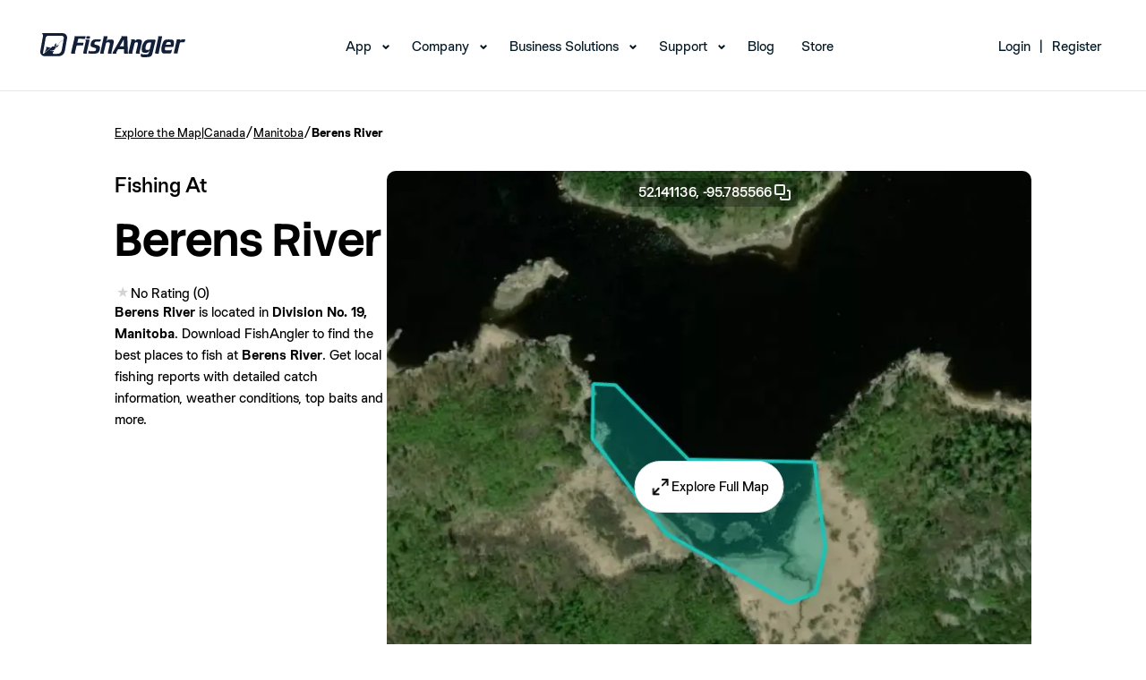

--- FILE ---
content_type: text/css
request_url: https://www.fishangler.com/esbuild/modern/Shared/Layouts/_NavbarLayout.css?v=SNV4LzhxNsAPCD8qsCXHUw3cvPAt3DSprbkpFsj0o0s
body_size: 1775
content:
html,body{height:100%;margin:0}body{display:flex;flex-direction:column}.footer{font-family:Chromatic;font-size:14px;margin-bottom:50px;white-space:nowrap;margin-top:auto}.footer ul{list-style:none;padding:0}.footer a{color:inherit;text-decoration:inherit;font-weight:inherit}.footer a:hover{text-decoration:underline}.footer__title{font-weight:700;color:#1b3f53}.footer__container{width:800px;margin:1.2em auto auto;display:flex;flex-direction:column}.footer__top{display:flex;flex-direction:column;gap:1em;border-bottom:1px solid #cacaca;padding-bottom:1.2em}.footer__site-map,.footer__stay-connected{display:flex;flex-direction:column;align-items:center}.footer__social-icons{display:flex;flex-direction:row;column-gap:1.25em;flex-wrap:wrap}.footer__social-icon{width:30px;margin-top:10px}.footer__bottom{display:flex;flex-direction:row;width:100%;justify-content:space-between;align-items:center;margin-top:10px}.footer__bottom *{font-size:12px;color:#1b3f53}.footer__bottom-logo{display:flex;flex-direction:row;align-items:center;gap:10px}.footer__bottom-links{display:flex;flex-direction:row;gap:20px}@media (max-width: 990px){.footer__container{width:90%;margin:auto}}.navbar-desktop__header:has(.navbar-transparent){position:fixed;width:100%}.navbar-desktop__header{position:sticky;left:0;top:0;z-index:10000}.navbar-desktop *{font-family:Chromatic}.navbar-desktop{--bg-color: transparent;--border-color: transparent;--text-color: #ffffff;--chevron-image: url(/assets/img/navbar/chevron-white.svg);--logo-scrolled-display: none;--logo-non-scrolled-display: block;width:100%;transition:all .5s;padding:0 45px;background-color:var(--bg-color);border-bottom:1px solid var(--border-color)}.navbar-desktop li{font-weight:300;font-size:18px;color:#4a4a4a;line-height:1.75}.navbar-desktop ul{list-style:none}.navbar-desktop--scrolled,.navbar-desktop:hover{--bg-color: #ffffff;--border-color: #e6e6e6;--text-color: #031824;--chevron-image: url(/assets/img/navbar/chevron.svg);--logo-scrolled-display: block;--logo-non-scrolled-display: none}.navbar-desktop__wrapper{display:flex;flex-wrap:nowrap;align-items:center;justify-content:space-between}.navbar-desktop__logo a,.navbar-desktop__logo img{display:block;margin:0;min-width:100px}.navbar-desktop__logo img.navbar-desktop__header-img--scrolled{display:var(--logo-scrolled-display)}.navbar-desktop__logo img.navbar-desktop__header-img--non-scrolled{display:var(--logo-non-scrolled-display)}.navbar-desktop__menu>ul{display:flex;align-items:center;margin-top:0}.navbar-desktop__menu>ul>li{position:relative;padding:35px 15px}.navbar-desktop__menu>ul>li>a{white-space:nowrap;font-size:16px;transition:all .5s;line-height:22px;color:var(--text-color);text-decoration:none}.navbar-desktop__login-register ul{display:flex;flex-wrap:nowrap;align-items:center;margin-top:0}.navbar-desktop__login-register li{position:relative;padding:35px 5px}.navbar-desktop__login-register a,.navbar-desktop__login-register a:hover,.navbar-desktop__login-register span{font-size:16px;transition:all .5s;line-height:22px;color:var(--text-color);text-decoration:none}.navbar-desktop__menu li.navbar__menu-item--with-children{padding-right:30px}.navbar-desktop__menu li.navbar__menu-item--with-children:after{content:"";position:absolute;top:50px;right:10px;background-image:var(--chevron-image);background-size:cover;background-repeat:no-repeat;width:8px;height:5px}.navbar-desktop__menu .navbar__submenu{position:absolute;left:0;display:none;visibility:hidden;opacity:0;flex-wrap:wrap;top:calc(100% - 9px);padding-top:10px;background-position:left 22px top;background-size:14px 10px;background-repeat:no-repeat;margin-left:0}.navbar-desktop__login-register--auth li.navbar__menu-item--with-children:after,.navbar-desktop:hover .navbar-desktop__login-register--auth li.navbar__menu-item--with-children:after{background-image:unset}.navbar-desktop__menu li:hover .navbar__submenu{visibility:visible;opacity:1;display:flex}.navbar-desktop__menu .navbar__submenu li{background-color:#1b3f53;padding:10px 20px;min-width:220px}.navbar-desktop__menu .navbar__submenu li a{font-size:16px;transition:all .5s;line-height:22px;color:#fff;text-decoration:none}.navbar-desktop__menu .navbar__submenu li a:hover{color:#fff}.navbar-desktop__login-register>ul>li>.navbar__submenu{background-position:right 110px top;left:inherit;right:-90px}@media screen and (max-width: 1200px){.navbar-desktop__menu ul li:last-child .navbar__submenu{left:-200px;background-position:left 222px top}}.navbar-mobile{display:none}.navbar-mobile li{font-weight:300;font-size:18px;color:#4a4a4a;line-height:1.75}.navbar-mobile ul{padding:0;list-style:none}@media screen and (max-width: 992px){.navbar-desktop{display:none}.navbar-mobile{--bg-color: transparent;--border-color: transparent;--text-color: #4a4a4a;--logo-scrolled-display: none;--logo-non-scrolled-display: block;--mobile-toggle-color: #ffffff;--menu-bg-color: #ffffff;--menu-item-border-color: #EFEFEF;--submenu-text-color: #031824;--menu-item-text-color: #031824;--chevron-image: url(/assets/img/navbar/chevron.svg);--download-h3-color: #031824;--download-p-color: #1B3F53;--download-link-bg-color: #07819E;--footer-color: #1B3F53;display:block;width:100%;z-index:9997;transition:all .5s;background-color:var(--bg-color);border-bottom:1px solid var(--border-color)}.navbar-mobile--active,.navbar-mobile--scrolled,.navbar-mobile:hover{--bg-color: #ffffff;--border-color: #e6e6e6;--text-color: #031824;--logo-scrolled-display: block;--logo-non-scrolled-display: none;--mobile-toggle-color: #031824;--chevron-image: url(/assets/img/navbar/chevron.svg);--download-link-bg-color: #006477}.navbar-mobile__wrapper{display:flex;flex-wrap:wrap;justify-content:space-between;align-items:center}.navbar-mobile__mobile-menu,.navbar-mobile__download,.navbar-mobile__footer{padding:0;width:100%}.navbar-mobile__logo{padding:15px 35px;width:112px}.navbar-mobile__logo a{display:block;text-decoration:none}.navbar-mobile__logo a img.navbar-mobile__header-img--scrolled{display:var(--logo-scrolled-display)}.navbar-mobile__logo a img.navbar-mobile__header-img--non-scrolled{display:var(--logo-non-scrolled-display)}.navbar-mobile__logo img{max-width:100%}.navbar-mobile__mobile-toggle{position:relative;width:20px;height:20px;margin-right:35px}.navbar-mobile__mobile-toggle span:nth-child(1),.navbar-mobile__mobile-toggle span:nth-child(3){position:absolute;width:100%;transition:all .5s;height:2px;left:0;background-color:var(--mobile-toggle-color)}.navbar-mobile__mobile-toggle span:nth-child(1){top:4px}.navbar-mobile__mobile-toggle span:nth-child(3){bottom:4px}.navbar-mobile--active .navbar-mobile__mobile-toggle span:nth-child(1),.navbar-mobile--active .navbar-mobile__mobile-toggle span:nth-child(3){display:none}.navbar-mobile__mobile-toggle span:nth-child(2){display:none}.navbar-mobile--active .navbar-mobile__mobile-toggle span:nth-child(2){display:block;width:100%;height:2px;transition:all .5s;position:absolute;top:50%;transform:translateY(-50%);left:0}.navbar-mobile--active .navbar-mobile__mobile-toggle span:nth-child(2):before,.navbar-mobile--active .navbar-mobile__mobile-toggle span:nth-child(2):after{content:"";top:0;left:0;width:100%;height:100%;position:absolute;transition:all .5s;transform-origin:50% 50%;background-color:var(--mobile-toggle-color)}.navbar-mobile--active .navbar-mobile__mobile-toggle span:nth-child(2):before{transform:rotate(45deg)}.navbar-mobile--active .navbar-mobile__mobile-toggle span:nth-child(2):after{transform:rotate(-45deg)}.navbar-mobile__mobile-menu{background-color:var(--menu-bg-color)}.navbar-mobile__mobile-menu-list>ul{margin:0}.navbar-mobile__mobile-menu-list>ul>li{padding:20px 35px;border-bottom:1px solid var(--menu-item-border-color)}.navbar__menu-item--with-children .navbar__submenu{margin:0;padding-top:15px;padding-bottom:5px;display:none}.navbar__menu-item--with-children--active .navbar__submenu{display:block}.navbar-mobile__mobile-menu-list>ul>li.navbar__menu-item--with-children>.navbar__submenu a{color:var(--submenu-text-color);font-size:14px;line-height:22px;font-family:StackSans;text-decoration:none}.navbar-mobile__mobile-menu-list>ul>li>a{color:var(--menu-item-text-color);font-size:16px;line-height:22px;font-family:StackSans;font-weight:700;text-decoration:none;width:80px}.navbar__menu-item--with-children{position:relative;background-image:var(--chevron-image);background-size:8px 5px;background-repeat:no-repeat;background-position:right 40px top 34px}.navbar-mobile__mobile-menu{display:none}.navbar-mobile--active .navbar-mobile__mobile-menu{display:block}.navbar-mobile__mobile-menu{height:calc(100vh - 265px);max-height:calc(100vh - 265px);overflow-x:hidden;overflow-y:auto}.navbar__menu-item--with-children--active{background-image:url(/assets/img/navbar/chevron-top.svg)}.navbar-mobile__footer,.navbar-mobile__download{display:none}.navbar-mobile--active .navbar-mobile__footer,.navbar-mobile--active .navbar-mobile__download{display:block}.navbar-mobile__download{padding:20px 35px;border-bottom:1px solid var(--menu-item-border-color)}.navbar-mobile__download h3{margin:0 0 10px;color:var(--download-h3-color);font-size:16px;line-height:22px;font-family:StackSans;text-decoration:none;font-weight:700}.navbar-mobile__download p{margin:0 0 10px;color:var(--download-p-color);font-size:10px;line-height:16px;font-family:StackSans;text-decoration:none}.navbar-mobile__download a{font-size:12px;height:44px;line-height:44px;width:100%;max-width:305px;border:none;padding:0;text-align:center;color:#fff;background-color:var(--download-link-bg-color);display:block;text-transform:uppercase;border-radius:8px;font-weight:600;font-family:StackSans;letter-spacing:.1em;text-decoration:none}.navbar-mobile__footer{padding:20px 35px;color:var(--footer-color);font-size:10px;line-height:16px;font-family:StackSans;text-decoration:none}.navbar-mobile__download a:hover{background-color:var(--download-link-bg-color);color:#fff}}@media screen and (max-width: 340px){.navbar-mobile__download h3{font-size:14px}}.navbar-mobile--active,.navbar-mobile--scrolled{background-color:#fff;border-bottom:1px solid #e6e6e6}
